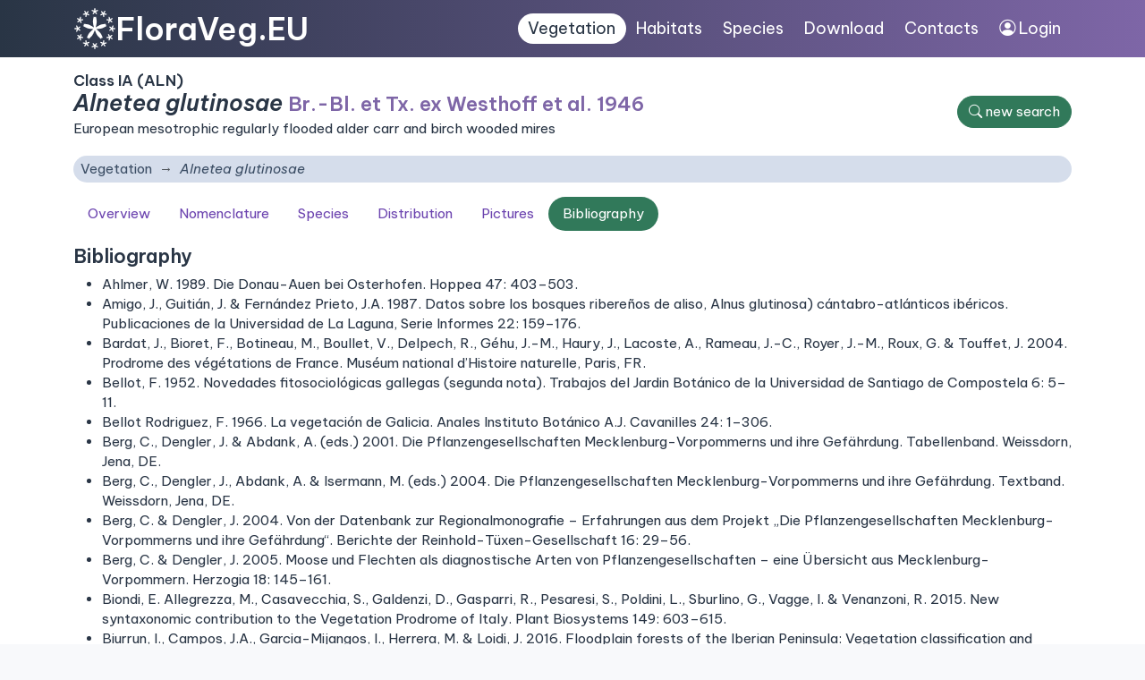

--- FILE ---
content_type: text/html; charset=utf-8
request_url: https://floraveg.eu/vegetation/bibliography/Alnetea%20glutinosae
body_size: 18155
content:
<!DOCTYPE html>
<html>
<head>
    <meta charset="utf-8">
    <meta name="viewport" content="width=device-width, initial-scale=1">
    <meta name="description" content="Flora of the Czech Republic, distribution map, plant traits. Vegetation types, their description, maps and species composition. Data to download." />
    <meta name="keywords" content="vascular plants, plants, flora, database, botany, plant communities, Czech Republic, localities, distribution, maps, trees, shrubs, herbs, taxon, plant system, plant traits, habitats, ecology, plant geography, invasive species, syntaxa, indicator values" />
    <meta name="author" content="Masarykova univerzita, Botanický ústav Akademie věd ČR a Jihočeská univerzita" />
    <meta name="robots" content="all,follow" />
    <link rel="shortcut icon" href="/favicon.svg">
    <link rel="preconnect" href="https://fonts.googleapis.com">
    <link rel="preconnect" href="https://fonts.gstatic.com" crossorigin>
    <link href="https://fonts.googleapis.com/css2?family=Be+Vietnam+Pro:ital,wght@0,400;0,600;1,400;1,600&display=swap" rel="stylesheet">
    <link href="/dist/app.css" rel="stylesheet">
    <link rel="shortcut icon" href="/favicon.svg">
    <title>Alnetea glutinosae • FloraVeg.EU</title>
</head>

<body>
  <div id="mainMenu">
  <nav class="navbar navbar-expand-xl navbar-dark container-lg justify-content-between" style="--bs-navbar-padding-x:0.75rem">
      <div class="menuLeft">
      <a href="/" class="d-flex align-items-center">
            <img class="logo" src="/images_ui/menu_logo.svg">
            <h1>FloraVeg.EU</h1>
      </a>
      <button class="navbar-toggler" type="button" data-bs-toggle="collapse" data-bs-target="#navbarCollapse1" aria-controls="navbarToggler" aria-expanded="false">
    <span class="navbar-toggler-icon"></span>
    </button>
      </div>
      <div class="menuRight">
      <div class="collapse navbar-collapse " id="navbarCollapse1">
        <ul class="nav">
          <li class="nav-item"><a href="/vegetation/" class="nav-link active">Vegetation</a></li>
            <li class="nav-item"><a href="/habitat/" class="nav-link ">Habitats</a></li>
            <li class="nav-item"><a href="/taxon/" class="nav-link ">Species</a></li>
            <li class="nav-item"><a href="/download/" class="nav-link ">Download</a></li>
            <li class="nav-item"><a href="/homepage/contact" class="nav-link ">Contacts</a></li>
            <li class="nav-item"><a class="nav-link" href="https://cevs.ibot.cas.cz/" target="blank"><i class="bi bi-person-circle"></i> Login</a>
        </li>
        </ul>
      </div>
      </div>
  </nav>
  </div>

<div class="bg-white w-100">



<div class="container-lg content">

<div class="flexSides">
    <div>
        <h4 class="my-0">Class IA (ALN)</h4>
        <h2 class="mb-1"><i>Alnetea glutinosae</i> <small class="text-secondary">Br.-Bl. et Tx. ex Westhoff et al. 1946</small>
        </h2>
        <p>European mesotrophic regularly flooded alder carr and birch wooded mires</p>
    </div>
    <a class="btn btn-primary text-nowrap" href="/vegetation/"><i class="bi bi-search"></i> <span
                class="d-none d-sm-inline">new search</span></a>
</div>

<nav aria-label="breadcrumb">
    <ol class="breadcrumb bg-light my-1 rounded">
        <li class="breadcrumb-item" style="font-style: normal;"><a
                    href="/vegetation/">Vegetation</a></li>
        <li class="breadcrumb-item active" id="item-main" title="Alnetea glutinosae">
            <i>Alnetea glutinosae</i></li>
    </ol>
</nav>

<nav class="nav nav-pills mt-3 mb-3">
    <a class="nav-item nav-link"
            href="/vegetation/overview/Alnetea%20glutinosae">Overview</a>
    <a class="nav-item nav-link"
            href="/vegetation/nomenclature/Alnetea%20glutinosae">Nomenclature</a>
        <a class="nav-item nav-link"
                href="/vegetation/species/Alnetea%20glutinosae">Species</a>
  <a class="nav-item nav-link"
            href="/vegetation/distribution/Alnetea%20glutinosae">Distribution</a>
  <a class="nav-item nav-link"
            href="/vegetation/pictures/Alnetea%20glutinosae">Pictures</a>
        <a class="active nav-item nav-link"
                href="/vegetation/bibliography/Alnetea%20glutinosae">Bibliography</a>

</nav>

    <h3>Bibliography</h3>

        <ul>
                <li>Ahlmer, W. 1989. Die Donau-Auen bei Osterhofen. Hoppea 47: 403–503.</li>
                <li>Amigo, J., Guitián, J. &amp; Fernández Prieto, J.A. 1987. Datos sobre los bosques ribereños de aliso, Alnus glutinosa) cántabro-atlánticos ibéricos. Publicaciones de la Universidad de La Laguna, Serie Informes 22: 159–176.</li>
                <li>Bardat, J., Bioret, F., Botineau, M., Boullet, V., Delpech, R., Géhu, J.-M., Haury, J., Lacoste, A., Rameau, J.-C., Royer, J.-M., Roux, G. &amp; Touffet, J. 2004. Prodrome des végétations de France. Muséum national d’Histoire naturelle, Paris, FR.</li>
                <li>Bellot, F. 1952. Novedades fitosociológicas gallegas (segunda nota). Trabajos del Jardin Botánico de la Universidad de Santiago de Compostela 6: 5–11.</li>
                <li>Bellot Rodriguez, F. 1966. La vegetación de Galicia. Anales Instituto Botánico A.J. Cavanilles 24: 1–306.</li>
                <li>Berg, C., Dengler, J. &amp; Abdank, A. (eds.) 2001. Die Pflanzengesellschaften Mecklenburg-Vorpommerns und ihre Gefährdung. Tabellenband. Weissdorn, Jena, DE.</li>
                <li>Berg, C., Dengler, J., Abdank, A. &amp; Isermann, M. (eds.) 2004. Die Pflanzengesellschaften Mecklenburg-Vorpommerns und ihre Gefährdung. Textband. Weissdorn, Jena, DE.</li>
                <li>Berg, C. &amp; Dengler, J. 2004. Von der Datenbank zur Regionalmonografie – Erfahrungen aus dem Projekt „Die Pflanzengesellschaften Mecklenburg-Vorpommerns und ihre Gefährdung“. Berichte der Reinhold-Tüxen-Gesellschaft 16: 29–56.</li>
                <li>Berg, C. &amp; Dengler, J. 2005. Moose und Flechten als diagnostische Arten von Pflanzengesellschaften – eine Übersicht aus Mecklenburg-Vorpommern. Herzogia 18: 145–161.</li>
                <li>Biondi, E. Allegrezza, M., Casavecchia, S., Galdenzi, D., Gasparri, R., Pesaresi, S., Poldini, L., Sburlino, G., Vagge, I. &amp; Venanzoni, R. 2015. New syntaxonomic contribution to the Vegetation Prodrome of Italy. Plant Biosystems  149: 603–615.</li>
                <li>Biurrun, I., Campos, J.A., Garcia-Mijangos, I., Herrera, M. &amp; Loidi, J. 2016. Floodplain forests of the Iberian Peninsula: Vegetation classification and climatic features. Applied Vegetation Science 19: 336–354.</li>
                <li>Biurrun, I. 1999. Flora y vegetación de los ríos y humedales de Navarra. Guineana 5: 1–338.</li>
                <li>Bodeux, A. 1955. Alnetum glutinosae. Mitteilungen der Floristisch-Soziologischen Arbeitsgemeinschaft N.F. 5: 114–137.</li>
                <li>Borhidi, A., Kevey, B. &amp; Lendvai, G. 2012. Plant communities of Hungary. Akademia Kiadó, Budapest, HU.</li>
                <li>Borhidi, A. &amp; Kevey, B. 1996. An annotated checklist of the Hungarian plant communities II. In: Borhidi, A. (ed.), Critical revision of the Hungarian plant comminities, pp. 95–138. Janus Pannonius University, Pécs, HU.</li>
                <li>Botineau, M. 1985. Contribution à l'étude botanique de la haute et moyenne vallée de la Vienne (phytogéographie phytosociologie). Bulletin de la Société Botanique du Centre-Ouest N.S. Numéro spécial 6: 1–352.</li>
                <li>Braun-Blanquet, J. &amp; Tüxen, R. 1952. Irische Pflanzengesellschaften. Veröffentlichungen des Geobotanischen Institutes Rübel in Zürich 25: 224–421.</li>
                <li>Braun-Blanquet, J. 1966. Vegetationsskizzen aus dem Baskenland mit Ausblicken auf das weitere Ibero-Atlantikum. I. Teil. Vegetatio 13: 117–147.</li>
                <li>Braun-Blanquet, J. 1967. Vegetationskizzen aus dem Baskenland mit Ausblicken auf das weitere Ibero-Atlantikum. II. Teil. Vegetatio 14: 1–126.</li>
                <li>Brullo, S. &amp; Spampinato, G. 1990. La vegetazione dei corsi d'acqua della Sicilia. Bolletino della Accademia Gioenia, Scienze Naturali 23: 119–252.</li>
                <li>Brullo, S. &amp; Spampinato, G. 1997. Indagine fitosociologica sulle ripisilve della Calabria (Italia meridionale). Lazaroa 18: 105–151.</li>
                <li>Brzeg, A., Kuświk, H. &amp; Wyrzykiewicz-Raszewska, M. 2000. Szata roślinna projektowanego rezerwatu "Ciświckie bagna" kolo Grodźca we wschodniej Wielkopolsce. Roczniki Akademii Rolniczej w Poznaniu 322, Botanika 3: 21–67.</li>
                <li>Brzeg, A. &amp; Wojterska, M. 2001. Zespoły roślinne Wielkopolski, ich stan poznania i zagrożenie. [The plant communities of Wielkopolie, their current status of knowledge and threats]. In: Wojterska, M. (ed.), Szata roślinna Wielkopolski i Pojezierza Południowopomorskiego. [Plant cover of Wielkopolska and Pojezierze Południowopomorskie], pp. 39–110. Bogucki Wydawnictwo Naukowe, Poznań, PL.</li>
                <li>Carreras, J., Carrillo, E., Font, X., Ninot, J.M., Soriano, J. &amp; Vigo, J. 1995. La vegetación de las sierras prepirenaicas situadas entre los ríos Segre y Llobregat. 1 - Comunidades forestales, bosques, mantos marginales y orlas herbáceas. Ecologia Mediterranea 21: 21–73.</li>
                <li>Carrillo, E. &amp; Ninot, J.M. 1992. Flora i vegetació de les Valls d’Espot i de Boí. Institut d'Estudis Catalans, Arxius de la Secció des Ciències 99(2): 1–474.</li>
                <li>Catteau, E., Duhamel, F., Cornier, T., Farvacques, C., Mora, F., Delplanque, S., Henry, E.,Nicolazo, C. &amp; Valet, J.-M. 2010. Guide des végétations forestières et préforestières de la région Nord-Pas de Calais. Centre régional de phytosociologie agréé Conservatoire botanique national de Bailleul, Bailleul, FR.</li>
                <li>de Foucault, B. 1995. Contribution à la connaissance phytosociologique des forêts sur sable tertiaire du département du Nord. Bulletin de la Société Botanique du Nord de la France 48(1): 13–26.</li>
                <li>Delassus, L. &amp; Magnanon, S. (eds.) 2014. Classification physiognomique et phytosociologique des végétations de Basse-Normandie, Bretagne et Pays de la Loire. Les Cahiers scientifiques et techniques du Conservatoire botanique de Brest 1: 1–261.</li>
                <li>Dengler, J., Eisenberg, M., Kraft, A. &amp; Löbel, S. 2002. Die Ilmenauniederung „Düvelsbrook“ – Standort, Vegetation und Naturschutz eines Feuchtwiesengebietes bei Lüneburg. Drosera 2002: 33–78.</li>
                <li>Dengler, J., Koska, I., Timmermann, T., Berg, C., Clausnitzer, U., Isermann, M., Linke, C., Päzolt, J., Polte, T. &amp; Spangenberg, A. 2004. New descriptions and typifications of syntaxa within the project ‘Plant communities of Mecklenburg-Vorpommern and their vulnerability’ – Part II. Feddes Repertorium 115: 343–392.</li>
                <li>de Soó, R. 1947. Revue systématique des associations végétales des environs de Kolozsvár (respectivement de la Mezoség et de la région de la Szamos, en Transylvanie). Acta Geobotanica Hungarica 6: 3–50.</li>
                <li>Díaz, T.E. &amp; Fernández-Prieto, J.A. 1994. La vegetación de Asturias. Itinera Geobotanica 8: 243–520.</li>
                <li>Dierßen, K. &amp; Dierßen, B. 2001. Moore. E. Ulmer Verlag, Stuttgart, DE.</li>
                <li>Dizdarević, M., Lakušić, R., Pavlović, D. &amp; Abadžić, S. 1979. Pregled ekosistema planine Vranice. [Die ekosystems des Vranica Gebirges in Bosnien]. In: Rauš, Đ. (ed.), Drugi kongres ekologa Jugoslavije, pp. 435–469. Savez društava ekologa Jugoslavije, Zadar &amp; Plitvice, YU.</li>
                <li>Doing, H. 1962. Systematische Ordnung und floristische Zusammensetzung niederländischer Wald-und Gebüschgesellschaften. Wentia 8: 1–85.</li>
                <li>Doing, H. 1963. Übersicht der floristischen Zusammensetzung, der Struktur und der dynamischen Beziehungen niederländischer Wald- und Gebüschgesellschaften. Mededelingen van Landbouwhogeschool te Wageningen 63(2): 1–60.</li>
                <li>Donita, N. &amp; Gafta, D. 1992. Nouvelle typologie forestière ecosystémique pour les forêts de Roumanie. Documents Phytosociologiques N.S. 14: 97–113.</li>
                <li>Douda, J., Boublík, K., Slezák, M., Biurrun, I., Nociar, J., Havrdová, A., Doudová, J., Aćić, S., Brisse, H., Brunet, J., Chytrý, M., Claessens, H., Csiky, J., Didukh, Y., Dimopoulos, P., Dullinger, S., FitzPatrick, U., Guisan, A., Horchler, P.J., Hrivnák, R., Jandt, U., Kącki, Z., Kevey, B., Landucci, F., Lecomte, H., Lenoir, J., Paal, J., Paternoster,  D., Pauli, H., Pielech, R., Rodwell, J.S., Roelandt, B., Svenning, J.-C., Šibík, J., Šilc, U., Škvorc, Z., Tsiripidis, I., Tzonev, R.T., Wohlgemuth, T. &amp; Zimmermann, N.E. 2016. Vegetation classification and biogeography of European floodplain forests and alder carrs. Applied Vegetation Science 19: 147–163.</li>
                <li>Douda, J. 2008. Formalized vegetation classification of alder carr and floodplain forests in the Czech Republic. Preslia 80: 199–224.</li>
                <li>Eggler, J. 1952. Übersicht der höheren Vegetationseinheiten der Ostalpen. Mitteilungen des Naturwissenschaftlichen Vereines für Steiermark 81–82: 28–41.</li>
                <li>Ellenberg, H. &amp; Klötzli, F. 1974 ('1972'). Waldgesellschaften und Waldstandorte der Schweiz. Mitteilungen der schweizerischen Anstalt für das forstliche Versuchswesen 48: 589–930.</li>
                <li>Fabijanić, B., Fukarek, P. &amp; Stefanović, V. 1963. Pregled osnovnih tipova šumarske vegetacije. [Overview of the basic types of forest vegetation]. In: Grin, E. (ed.), Lepenica. Priroda, stanovništvo, privreda i zdravlje. [Lepenica. Nature, environment, conservation and health], pp. 85–129. Naučno Društvo SR Bosne i Hercegovine, Sarajevo, YU.</li>
                <li>Faliński, J.B. 1967. Przeglad zbiorowisk roślinnych Puszczy Bialowieskiej i jej najblizszych okolic. Materiały Zakładu Fitosocjologii Stosowanej Uniwersytetu Warszawskiego 20: 1–22.</li>
                <li>Franz, R. 1988. Bruchwälder und Übergangsbestände zu Eschen-Erlen-Wäldern in Kärnten. Carinthia II 178(98): 627–645.</li>
                <li>Franz, W.R., Kosch, M. &amp; Leute, G.H. 1990. Zur Flora und Vegetation der Kapuziner- und Schlangeninsel im Wörthersee (Kärnten, Österreich). Razprave IV. razreda SAZU 31: 37–76.</li>
                <li>Franz, W.R. 1988. Bruchwälder und Übergangsbestände zu Eschen-Erlen-Wäldern in Kärnten. Carinthia II 178/98: 627–645.</li>
                <li>Fremstad, E. &amp; Elven, R. (eds.) 1991. Enheder for vegetasjinskartlegging i Norge. [The units of vegetation mapping in Norway]. NINA, Trondheim, NO.</li>
                <li>Fremstad, E. 1997. Vegetasjonstyper i Norge. [The vegetation types of Norway]. NINA, Trondheim, NO.</li>
                <li>Fukarek, P. 1979. Šumske biljne zajednice Jugoslavije. [Forest plant communties in Yugoslavia]. In: Rauš, Đ. (ed.), Drugi Kongres ekologa Jugoslavije, pp. 55–69. Savez društava ekologa Jugoslavije, Zagreb, YU.</li>
                <li>Géhu, J.-M. 1961. Les groupements végétaux du bassin de la Sambre française. Vegetatio 10: 69–148, 161–208 &amp; 257–372.</li>
                <li>Géhu, J.-M. 1964. L'excursion dans le nord et l'ouest de la France de la Société internationale de phytosociologie (en 1962). Vegetatio 12: 1–95.</li>
                <li>Geißelbrecht-Taferner, L. &amp; Wallnöfer, S. 1993. Alnetea glutinosae. In: Mucina, L., Grabherr, G. &amp; Wallnöfer, S. (eds.), Die Pflanzengesellschaften Österreichs Teil III, pp. 44–59. G. Fischer Verlag, Jena, DE.</li>
                <li>Grabherr, G. &amp; Mucina, L. 1989. Übersicht der Wälder und Waldstandorte in Vorarlberg. Lebensraum Vorarlberg 3: 9–41.</li>
                <li>Harmsen, G. &amp; Van Dijk, J. 1941. Het Alnion. Kruipnieuws 4(1): 7–10.</li>
                <li>Hartmann, F.-K. 1974. Mitteleuropäische Wälder. G. Fischer Verlag, Jena, DE.</li>
                <li>Holub, J., Hejný, S., Moravec, J. &amp; Neuhäusl, R. 1967. Übersicht der höheren Vegetationseinheiten der Tschechoslowakei. Rozpravy Československé akademie věd, Řada matematických a přírodních věd 77(3): 1–75.</li>
                <li>Horvat, I., Glavač, V. &amp; Ellenberg, H. 1974. Vegetation Südosteuropas. G. Fischer Verlag, Jena, DE.</li>
                <li>Horvat, I. 1950. Šumske zajednice Jugoslavije. [Forest communities of Yugoslavia]. Institut za šumarska istraživanja, Ministarstva šumarstva Narodne republike Hrvatske, Zagreb, YU.</li>
                <li>Hrivnák, R., Košťál, J., Slezák, M., Petrášová, A. &amp; Feszterová, M. 2014. Black alder dominated forest vegetation in the western part of Central Slovakia – species composition and ecology. Hacquetia 12/2: 23–37.</li>
                <li>Chytrý, M. (ed.) 2013. Vegetace České republiky 4. Lesní a křovinná vegetace. [Vegetation of the Czech Republic 4. Forest and scrub vegetation.] Academia, Praha, CZ.</li>
                <li>Izco, J., Amigo, J. &amp; García-San León, D. 1999. Análisis y clasificación de la vegetación leñosa de Galicia, España. Lazaroa 20: 29–47.</li>
                <li>Jahn, G. 1972. Einige Probleme der pflanzensoziologischen Systematik in Waldgesellschaften. In: van der Maarel, E. &amp; Tüxen, R. (eds.), Grundfragen und Methoden in der Pflanzensoziologie, pp. 347–361. Dr W. Junk, Den Haag, NL.</li>
                <li>Járai-Komlódi, M. 1959. Sukzessionsstudien an Eschen-Erlenbruchwäldern des Donau-Theis Zwischenstromgebiets. Annales Universitatis Scientarium Budapestinensis de Rolando Eötvös Nominatae, Sectio Biologica 2: 113–122.</li>
                <li>Jermacāne, S. &amp; Laiviņš, M. 2001. Latvijā aprakstīto augu sabiedrību sintaksonu saraksts. [List of syntaxa described in Latvia]. Latvijas Veģetācija 4: 115–132.</li>
                <li>Jouanne, P. 1929. Essai de géographie botanique sur les forêts de l'Aisne. IVème partie: les forêts. Bulletin de la Société Botanique de France 76: 972–1009.</li>
                <li>Katz, N.I. 1929. Zur Kenntnis der Niedermoore im Norden des Moskauer Gouvernements. Repertorium Specierum Novarum Regni Vegetabilis Beiheft 54: 1–80.</li>
                <li>Kavgacı, A., Čarni, A., Tecimen, H.B. &amp; Ozalp, G. 2011. Diversity of floodplain forests in the Igneada region (NW Thrace-Turkey). Hacquetia 10/1: 73–93.</li>
                <li>Kevey, B. &amp; Alexay, Z. 1996. A Szigetköz tőzegpáfrányos-égerlápjai (Thelypteridi-Alnetum). Széchenyi István Főiskola, Győr. Tudományos Közlemények 7: 1–24.</li>
                <li>Kevey, B. 1998. A Szigetköz erdeinek szukcessziós viszonyai. Kitaibelia 3: 47–63.</li>
                <li>Kielland-Lund, J. 1982. Forest types and their application in forestry in Norway. In: Jahn, G. (ed.), Application of vegetation science to forestry, pp. 377–386. Dr W. Junk, The Hague, NL.</li>
                <li>Klika, J. 1940. Die Pflanzengesellschaften des Alnion-Verbandes. Preslia 18–19: 97–112.</li>
                <li>Kloss, K. 1965. Schoenetum, Juncetum subnodulosi und Betula pubescens-Gesellschaften der kalkreichen Moorniederungen Nordost-Mecklenburgs. Feddes Repertorium Beiheft 142: 65–117.</li>
                <li>Kop, L.G. 1961. Wälder und Waldentwicklung in alten Flussbetten in den Niederlanden. Wentia 5: 86–111.</li>
                <li>Korotkov, K. &amp; Ermakov, N. 1999. Waldpflanzensoziologie im Bereich der ehemaligen UdSSR: Geschichte, aktueller Stand und Prognose. Phytocoenosis N.S. 11, Supplementum Cartographiae Geobotanicae 11: 103−122.</li>
                <li>Krippel, E. 1959. Kvetena a rastlinné spoločenstvá Bezedného pri Plaveckom Štvrtku. [The flora and plant communities of Bezedné near Plavecký Štvrtok]. Biologické práce  5/12: 35–66.</li>
                <li>Lakušić, R., Pavlović, D., Abadžić, S., Kutleša, L., Mišić, L., Redžić, S., Maljević, D. &amp; Bratović, S. 1979. Struktura i dinamika ekosistema planine Vranice u Bosni. [Structure and dynamics of ecosystems of the Vranica Mts in Bosnia]. Drugi kongres ekologa Jugoslavije, Zbornik radova 1: 607–714.</li>
                <li>Lakušić, R., Pavlović, D., Abadžić, S. &amp; Grgić, P. 1978. Prodromus biljnih zajednica Bosne i Hercegovine. [A prodromus of the plant communities of Bosnia and Hercegovina]. Godišnjak Biološkog instituta Univerziteta u Sarajevu 30: 58–84.</li>
                <li>Lapraz, G. 1966. Recherches phytosociologiques en Catalogne. Collectanea Botanica 6: 545–607.</li>
                <li>Loidi, J. &amp; Báscones, J.C. 1995. Mapa de series de vegetación de Navarra. Gobierno de Navarra, Pamplona, ES.</li>
                <li>Loidi, J., Biurrun, I. &amp; Herrera, M. 1997. La vegetación del centro-septentrional de España. Itinera Geobotanica 9: 161–618.</li>
                <li>Lovrić, A.Ž. &amp; Rac, M. 1987. Fitocenološka analiza vegetacije Biokovskog područja. [A phytosociological analysis of the vegetation of the Biokovo area]. Acta Biokovica 4: 97–142.</li>
                <li>Malcuit, G. 1929. Contribution à l'étude phytosociologique des Vosges méridionales saônoises. Les associations végétales de la vallée de la Lanterne. Archives de Botanique. Mémoires 2(6): 1–211.</li>
                <li>Marinček, L. Čarni, A., Košir, P., Marinšek, A., Šilc, U. &amp; Zelnik, I. 2006. Komentar k vegetacijski karti gozdnih združb Slovenije v merilu 1: 50.000 – List Ljubljana. [The commentry on the vegetation map of forest communties of Slovenia in scale of 1:50.000 - section Ljubljana]. Založba ZRC, Ljubljana, SI.</li>
                <li>Matuszkiewicz, J.M. 2001. Zespoły leśne Polski. [The forest plant communties of Poland]. Wydawnictwo Naukowe PWN, Warszawa, PL.</li>
                <li>Matuszkiewicz, W. &amp; Borowik, M. 1957. Materialy do fitosocjologicznej systematyki lasów legowych w Polsce. [Materials on the phytosociological systematics of riparian forests in Poland]. Acta Societatis Botanicorum Poloniae 26: 719–756.</li>
                <li>Matuszkiewicz, W. 1952. Zespoły leśne Bialowieskiego Parku Narodowego. [The forest plant communities of the Białowieża National Park]. Annales Universitatis Mariae Curie-Skłodowska, Sectio C Suppl. 6: 1–218.</li>
                <li>Matuszkiewicz, W. 1963. Zur systematischen Auffassung der oligotrophen Bruchwaldgesellschaften im Osten der Pommerschen Seenplatte. Mitteilungen der Floristisch-Soziologischen Arbeitsgemeinschaft N.F. 10: 149–155.</li>
                <li>Mayor Lopez, M. &amp; Díaz González, T.E. 1977. Sintesis de la vegetación asturiana. Documents Phytosociologiques N.S. 1: 159–173.</li>
                <li>Mayor, M. 1965. Estudio de la flora y vegetación de las Sierra de Pela, Ayllon y Somosierra, Cordillera central, Tramo oriental. Thesis, Universidad Complutense, Madrid, ES.</li>
                <li>Medwecka-Kornaś, A. 1972. Zespoły leśne i zaroślowe. [The forest and shrub plant communities]. In: Szafer, W. &amp; Zarzycki, K. (eds.), Szata roślinna Polski. 1. [The plant cover of Poland. 1], pp. 383–441. PWN, Warszawa, PL.</li>
                <li>Meijer Drees, E. 1936. De bosvegetatie von de Achterhoek en enkele aangrenzende gebieden. Thesis, Veenman &amp; Zonen, Wageningen, NL.</li>
                <li>Molina Abril, J.A. 1994. Resumen sintaxónomico de las comunidades vegetales de Francia y España hasta el rango de alianza. Colloques Phytosociologiques 22: 55–110.</li>
                <li>Möller, H. 1970. Soziologisch-ökologische Untersuchungen in Erlenwäldern Holsteins. Mitteilungen der Arbeitsgemeinschaft für Floristik in Schleswig-Holstein und Hamburg 19: 1–109.</li>
                <li>Navarro, F. 1974. La vegetación de la Sierra del Aramo y sus estribaciones (Asturias). Revista de la Facultad de Ciencias de Oviedo 15: 111–243.</li>
                <li>Neuhäuslová, Z., Blažková, D., Grulich, V., Husová, M., Chytrý, M., Jeník, J., Jirásek, J., Kolbek, J., Kropáč, Z., Ložek, V., Moravec, J., Prach, K., Rybníček, K., Rybníčková, E. &amp; Sádlo, J. 1998. Mapa potenciální přirozené vegetace České republiky. Textová část. [Map of potential natural vegetation of the Czech Republic. Explanatory text]. Academia, Praha, CZ.</li>
                <li>Neuhäuslová, Z. 2003. Přehled vegetace České republiky. Svazek 4. Vrbotopolové luhy a bažinné olšiny a vrbiny. [Vegetation survey of the Czech Republic. Volume 4. Riparian willow-poplar woods and swampy alder and willow cars.] Academia, Praha, CZ.</li>
                <li>Oberdorfer, E. (ed.) 1992. Süddeutsche Pflanzengesellschaften. Teil IV: Wälder und Gebüsche. 2. Aufl. G. Fischer Verlag, Jena, DE.</li>
                <li>Oberdorfer, E. 1987. Süddeutsche Wald- und Gebüschgesellschaften im europäischen Rahmen. Tuexenia 7: 459–468.</li>
                <li>Oberdorfer, E. 1992. Alnetea glutinosae Br.-Bl. et Tx. 43. In: Oberdorfer, E. (ed.), Süddeutsche Pflanzengesellschaften. Teil IV. Wälder und Gebüsche. 2. Aufl., pp. 24–32. G. Fischer Verlag, Jena, DE.</li>
                <li>Parabučki, S. 1972. Šumska vegetacija Koviljskog rita. [The forest vegetation of the Kovilj marsh]. Zbornik Matice Srpske, Seria Prirodnih Nauka 42: 1–22.</li>
                <li>Passarge, H. 1960. Waldgesellschaften NW-Mecklenburgs. Archiv für Forstwesen 9: 499–541.</li>
                <li>Peinado Lorca, M. &amp; Rivas-Martínez, S. (eds.) 1987. La vegetación de España. Universidad de Alcalá de Henares, Alcalá de Henares, ES.</li>
                <li>Pérez Latorre, A., Pavón Núñez, M. &amp; Hidalgo Triana, N. 2011. Sobre las alisedas nevadenses (Sierra Nevada, Granada-Almería, España). Lagascalia 31: 161–174.</li>
                <li>Pignatti, S. 1998. I boschi d'Italia. UTET, Torino, IT.</li>
                <li>Rauš, Đ. 1975. Vegetacijski i sinekoloski odnosi šuma u bazenu Spačva. [The vegetation and synecological conditions of forests in the Spačva Basin]. Glasnik za šumske pokuse 18: 225–346.</li>
                <li>Redžić, S. 2007. Syntaxonomic diversity as an indicator of ecological diversity – case study Vranica Mts. in the Central Bosnia. Biológia (Bratislava) 62: 173–184.</li>
                <li>Redžić, S. 2007. The syntaxonomy of the vegetation of the continental Dinaric Alps. In: Filipovski, G., Lozanovski, R. &amp; Matevski, V. (eds.), Collection of papers devoted to Academician Kiril Micevski, pp. 249–2280. MANU, Skopje.</li>
                <li>Rexhepi, F. 1994. Vegjetacioni i Kosovës 1. [The vegetation of Kosovo 1]. Universiteti i Prishtinës, Fakulteti i shkencave të natyrës, Prishtinës, Prishtinë, YU.</li>
                <li>Rexhepi, F. 2007. The vegetation of Kosova. University of Prishtina, Prishtinë, SR.</li>
                <li>Rivas Goday, S. 1968. Algunas novedades fitosociológicas de la España meridional. Collectanea Botanica 7: 997–1031.</li>
                <li>Rivas-Martínez, S., Báscones, J.C., Díaz González, T.E., Fernández-González, F. &amp; Loidi, J. 1991. La vegetación del Pirineo Occidental y Navarra. Itinera Geobotanica 5: 5–456.</li>
                <li>Rivas-Martínez, S., Báscones, J.C., Díaz, T.E., Fernández-González, F. &amp; Loidi, J. 1991. Vegetación del Pirineo occidental y Navarra. Itinera Geobotanica 5: 5–456.</li>
                <li>Rivas-Martínez, S. &amp; Costa, M. 1998. Datos sobre la vegetación y el bioclima del Valle de Arán. Acta Botanica Barcinonensia 45: 473–499.</li>
                <li>Rivas-Martínez, S., Díaz, T.E., Fernández-González, F., Izco, J., Loidi, J., Lousã, M. &amp; Penas, A. 2002. Vascular plant communities of Spain and Portugal. Addenda to the syntaxonomical checklist of 2001. Part II. Itinera Geobotanica 15(2): 434–922.</li>
                <li>Rivas-Martínez, S., Díaz, T.E., Fernández-González, F., Izco, J., Loidi, J., Lousã, M. &amp; Penas, A. 2002. Vascular plant communities of Spain and Portugal. Addenda to the syntaxonomical checklist of 2001. Part I. Itinera Geobotanica 15(1): 5–432.</li>
                <li>Rivas-Martínez, S., Fernández-González, F. &amp; Loidi, J. 1998. Check-list of the high syntaxa of Spain and continental Portugal (Iberian Peninsula, Balearic and Canary Islands). Folia Botanica Matritense 17: 1–23.</li>
                <li>Rivas-Martínez, S., Fernández-González, F. &amp; Loidi, J. 1999. Checklist of plant communities of Iberian Peninsula, Balearic and Canary Islands to suballiance level. Itinera Geobotanica 13: 353–451.</li>
                <li>Rivas-Martínez, S. 1965 ('1964'). Esquema de la vegetación potencial y su correspondencia con los suelos de la España peninsular. Anales Instituto Botanico A.J. Cavanilles 22: 343–404.</li>
                <li>Rodwell, J.S. (ed.) 1991. British plant communities. Vol. 1. Woodlands and scrub. Cambridge University Press, Cambridge, UK.</li>
                <li>Royer, J.-M., Felzines, J.-C., Misset, C. &amp; Thévenin, S. 2006. Synopsis commenté des groupements végétaux de la Bourgogne et de la Champagne-Ardenne. Bulletin de la Société Botanique du Centre-Ouest Numéro Spécial 25: 1–394.</li>
                <li>Ružička, M. 1960. Prehľad rastlinnych spoločenstiev na Záhorskej nížine. [An overview of the plant communities of Záhorská nížina]. Biológia (Bratislava) 15: 653–663.</li>
                <li>Sarić, M. (ed.) 1997. Vegetacija Srbije II. Šumske zajednice 1. [The vegetation of Serbia II. Forest communities 1]. Srpska akademija nauka i umetnosti, Beograd, YU.</li>
                <li>Scamoni, A. &amp; Passarge, H. 1959. Gedanken zu einer natürlichen Ordnung der Waldgesellschaften. Archiv für Forstwesen 8: 386–426.</li>
                <li>Schubert, R., Herdam, H., Weinitschke, H. &amp; Frank, J. 2001. Prodromus der Pflanzengesellschaften Sachsen-Anhalts. Mitteilungen zur floristischen Kartierung Sachsen-Anhalts Sonderheft 2: 1–688.</li>
                <li>Simon, T. 1957. Die Wälder des Nördlichen Alföld. Akadémiai Kiadó, Budapest, HU.</li>
                <li>Sissingh, G. &amp; Tideman, P. 1960. Die plantengemeenschappen uit de omgeving van Didam en Zevenaar. Mededelingen van de Landbouwhogeschool te Wageningen 60(13): 1–30.</li>
                <li>Slezák, M., Hrivnák, R., Petrášová, A. &amp; Dítě, D. 2013. Variability of alder-dominated forest vegetation along latitudinal gradient in Slovakia. Acta Societatis Botanicorum Poloniae 82: 25–35.</li>
                <li>Slezák, M., Hrivnák, R. &amp; Petrášová, A. 2011. Syntaxonomy and ecology of black alder vegetation in the southern part of central Slovakia. Hacquetia 10/2: 115–132.</li>
                <li>Slezák, M., Hrivnák, R. &amp; Petrášová, A. 2014. Numerical classification of alder carr and riparian alder forests in Slovakia. Phytocoenologia 44: 283–308.</li>
                <li>Stortelder, A.H.F., Hommel, P.W.F.M. &amp; Schaminée, J.H.J. 1998. Alnetea glutinosae. In: Stortelder, A.H.F., Schaminée, J.H.J. &amp; Hommel, P.W.F.M. (eds.), De Vegetatie van Nederland. Deel 5. Plantengemeenschappen van ruigten, struwelen en bossen, pp. 189–210. Opulus Press, Uppsala, SE.</li>
                <li>Stortelder, A.H.F., Hommel, P.W.F.M. &amp; Schaminée, J.H.J 1999. Vaccinio-Betuletea pubescentis. In: Stortelder, A.H.F., Schaminée, J.H.J. &amp; Hommel, P.W.F.M. (eds.), De Vegetatie van Nederland. Deel 5. Plantengemeenschappen van ruigten, struwelen en bossen, pp. 211–228. Opulus Press, Uppsala, SE.</li>
                <li>Susplugas, J. 1943. Les bois de Vergnes à l’est des Pyrénées (Alnetum catalaunicum). Communications de la Société de Pharmacie de Montpellier 1 (1942–1943): 158–165</li>
                <li>Szodfridt, I. 1978. Standortstypen und Waldgesellschaften in Ungarn. Acta Botanica Hungarica 24: 139–165.</li>
                <li>Thébaud, G., Roux, C., Bernard, C.-E. &amp; Delcoigna, A. 2014. Guide d'identification des végétations du nord du Massif central. Presse universitarires Blaise Pascal, Clermont-Ferrand, FR.</li>
                <li>Tüxen, R. 1937. Die Pflanzengesellschaften Nordwestdeutschlands. Mitteilungen der Floristisch-Soziologischen Arbeitsgemeinschaft Niedersachsen 3: 1–170.</li>
                <li>Ubaldi, D. 2003. La vegetazione boschiva d’Italia (manuale di Fitosociologia forestale). Clueb, Bologna, IT.</li>
                <li>Ubaldi, D. 2013. I boschi di latifoglie dell’Europa central. Guida fitosociologica fondata sulle colonne sinottiche raccolte da Hartmann &amp; Jahn II edizione. Arachne, Roma.</li>
                <li>Valachovič, M. &amp; Hrivnák, R. 2009. Is variability of grey willow carrs in Slovakia influenced by geographical or ecological factors? Phyton (Horn) 49: 221–233.</li>
                <li>von Soó, R. 1928. Geobotanische Monographie von Kolozsvar (Klausenburg). Debreceni Tisza István Tudományos Társaság Honismertotő Bizottságának Kiadványai 4: 1–151.</li>
                <li>Vukelić, J. 2012. Forest vegetation of Croatia. Manualia Universitatis Studiorum Zagrabiensis, Zagreb, HR.</li>
                <li>Westhoff, V. 1957. Een gedetailleerde vegetatiekartering van een deel van het bosgebied van Middachten. Veenman &amp; Zn, Wageningen, NL.</li>
                <li>Westhus, W., Heinrich, W., Klotz, S., Korsch, H., Marstaller, R., Pfützenreuter, S. &amp; Samietz, R. 1993. Die Pflanzengesellschaften Thüringens − Gefährdung und Schutz. Thüringer Landesanstalt für Umwelt, Jena, DE.</li>
                <li>White, J. &amp; Doyle, G. 1982. The vegetation of Ireland. A catalogue raisonné. Journal of Life Sciences Royal Dublin Society 3: 289–368.</li>
                <li>Wiegers, J. 1990. Kragge woodlands in the Netherlands as a new community-type within Alnion glutinosae. Vegetatio 89: 79–85.</li>
                <li>Байрак, О.М. 1997. Фітоценотична характеристика заплавних лісів Лівобережного Придніпров'я. Український фітоценологічний збірник, Серія А Фітосоціологія 1(6): 45–51.</li>
                <li>Байрак, О.М. &amp; Дідух, Я.П. 1996. Гідрофільна рослинність Полтавської рівнини. Український фітоценологічний збірник, Серія А Фітосоціологія 2: 37–43.</li>
                <li>Боч, М.С. &amp; Смагин, В.А. 1993. Флора и растительность болот северо-востока России и принципы их охраны. [Flora and vegetation of mires of northwestern Russia and principles of their protection]. Российская Академия Наук, Ботанический Институт им. Комарова, Санкт-Петербург, RU.</li>
                <li>Булохов, А.Д. &amp; Соломещ, А.И. 2003. Эколого-флористическая классификация лесов Южного Нечерноземья России. [Ecologic-floristic classification of forests of the South Nechernosem Region of Russia]. Брянский Государственный Университет, Брянск, RU.</li>
                <li>Воробйов, Є.О., Балашов, Л.С. &amp; Соломаха, В.А. 1997. Синтаксономія рослинності Поліського природного заповідника. Український фітоценологічний збірник, Серія Б Природно-заповідний фонд 1(8): 1–128.</li>
                <li>Воронцов, Д.П. &amp; Якушенко Д.М. 2003. Сколівські Бескиди. B: Андрієнко, Т.Л. &amp; Онищенко, В.А. (ред.), Фіторізноманіття національних природних парків, сc. 76–83. Науковий світ, Київ, UA.</li>
                <li>Гальченко, Н.П. 2006. Регіональний ландшафтний парк "Кременчуцькі плавні". Рослинний світ. Фітосоціоцентр, Київ, UA.</li>
                <li>Гомля, Л.М. 2005. Рослинність долини річки Хорол. Український фітоценологічний збірник, Серія А Фітосоціологія 1(22): 1–187.</li>
                <li>Гончаренко, І.В. 2001. Флористична класифікація лісів лісостепової Сумщини. Український фітоценологічний збірник, Серія А Фітосоціологія 1(17): 3–17.</li>
                <li>Гончаренко, І.В. 2003. Аналіз рослинного покриву північно-східного Лісостепу України. Український фітоценологічний збірник, Серія А Фітосоціологія 1(19): 1–203.</li>
                <li>Григора, І.М., Воробйов, Є.О. &amp; Соломаха, В.А. 2005. Лісові болота Українського Полісся (походження, динаміка, класифікація рослинності). Фітосоціоцентр, Київ, UA.</li>
                <li>Коротков, К.О. 1991. Леса Валдая. [The forests of Valday]. Москва, Наука, RU.</li>
                <li>Куземко, А.А. &amp; Чорна, Г.А. 2002. Лісова рослинність долини р.Рось. ІІ. Заплавні ліси (класи Alnetea glutinosae, Salicetea purpureae). Український фітоценологічний збірник, Серія А Фітосоціологія 1(18): 15−31.</li>
                <li>Мартыненко, В.Б., Соломещ, А.И. &amp; Жирнова, Т.В. 2003. Леса Башкирского государственного природного заповедника: синтаксономия и природная значимость. [The forests of the Bashkir State Nature Preserve: syntaxonomy and conservation status assessment]. Уфа, Гилем, RU.</li>
                <li>Миркин, Б.М. (ред.) 2010. Флора и растительность Национального Парка "Башкирия". (Flora and vegetation of National Park "Bashkiria"). Уфа, Гилем, RU.</li>
                <li>Морозова, О.В. 1999. Леса заповедника "Брянский Лес" и Неруссо-Деснянского Полесья, синтаксономическая характеристика. [The syntaxonomic characteristics of the forests of the Nature Preserve "Brianskiy Les" and Nerusso-Desnianski Polesie]. Издательство Брянского Государственного Природного Заповедника "Брянский Лес", RU.</li>
                <li>Орлов, О.О. &amp; Якушенко, Д.М. 2005. Рослинний покрив проектованого Коростишівського національного природного парку. Фітосоціоцентр, Київ, UA.</li>
                <li>Панченко, С.М. 2013. Лесная растительность национального природного парка "Деснянско-Старогутский". Университетская книга, Сумы, UA.</li>
                <li>Соломаха, В.А. 1996. Синтаксономія рослинності України. Український фітоценологічний збірник, Серія А Фітосоціологія 4(5): 1−120.</li>
                <li>Соломаха, В.А. 2008. Синтаксономія рослинності України. Третє наближення. Фітосоціоцентр, Київ, UA.</li>
                <li>Соломаха, В.А., Кондратюк, І.М., Кучерява, Л.Ф. &amp; Шевчик, В.Л. 1996. Синтаксономія болотної рослинності північно-західної України. Український фітоценологічний збірник, Серія А Фітосоціологія 2: 21−36.</li>
                <li>Соломаха, В.А., Шеляг-Сосонко, Ю.Р., Дідух, Я.П., Корженевський, В.В., Костильов, О.В., Малиновський, К.А. &amp; Сипайлова, Л.М. 1995. Фітосоціологічна схема синтаксонів рослинності України. Інститут ботаніки ім. М.Г. Холодного НАН України, Київ, UA.</li>
                <li>Соломаха, І.В., Сенчило, О.О. &amp; Воробйов, Є.О. 1996. Лісова рослинність урочища "Жуків хутір". Український фітоценологічний збірник, Серія А Фітосоціологія 3: 63−78.</li>
                <li>Соломаха, І.В., Сенчило, О.О., Колот, О.М. &amp; Войтюк, Б.Ю. 1997. Лісова рослинність Чорнухівщини (Полтавська область). Український фітоценологічний збірник, Серія А Фітосоціологія 2(7): 80−88.</li>
                <li>Сорока, М.І. 2004. Флора та рослинність природного заповідника «Розточчя». Науковий вісник Українського державного лісотехнічного університету 14(8): 170−179.</li>
                <li>Сорока, М.С. 2008. Рослинність Українського Розточчя. Світ, Львів, UA.</li>
                <li>Чинкіна Т.Б. 2002. Синтаксономія лісової рослинності гирлової області Дніпра. B: „Клеопов Ю.Д. та сучасна ботанічна наука”. Матеріали читань, присвячені 100-річчю з дня народження Ю.Д. Клеопова, сc. 319−331. Фітосоціоцентр, Київ, UA.</li>
                <li>Шевчик, В.Л., Сенчило, О.О., Воробйов, Є.О. &amp; Кондратюк, І.М. 1997. Рослинність північно-східної частини болота Ірдинь. Український фітоценологічний збірник, Серія А Фітосоціологія 1(6): 92−100.</li>
                <li>Ямалов, С.М., Мартыненко, В.Б., Голуб, В.Б. &amp; Баишева, Э.З. 2004. Продромус растительных сообществ Республики Башкортостан. [A prodromus of the plant communities of Bashkorostan Republic]. Уфа, Гилем, RU.</li>
        </ul>


</div>


</div>

<footer>
  <div class="container">
  <div class="row py-2">
<div class="col text-center text-md-start">&copy; 2022&ndash;2026 Vegetation Science Group and European Vegetation Survey</div>
</div></div>
</footer>

<script src="/dist/app.js"></script>

    <div class="container rounded text-white text-center my-2 py-1 eu-cookies">This web page uses for the attendance analysis cookies. By using this web you agree with this.
        <a href="https://www.google.com/policies/technologies/cookies/">More info</a>.
        <button class="btn btn-primary mx-2">Accept</button>
    </div>
    <noscript><style>.eu-cookies { display: none; }</style></noscript>
  <script src='https://www.google.com/recaptcha/api.js'></script>
</body>
</html>
